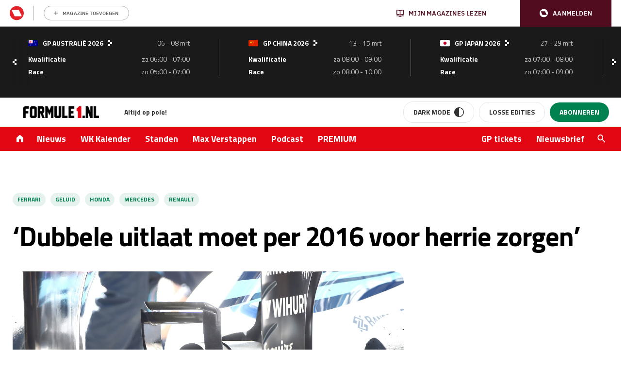

--- FILE ---
content_type: application/javascript; charset=utf-8
request_url: https://www.formule1.nl/app/plugins/viaplay-embed//scripts/viaplay-embed.js?ver=6.8.3
body_size: 429
content:
document.addEventListener("DOMContentLoaded", function () {
    var viaplayTargets = document.querySelectorAll(".wp-block-create-block-viaplay-embed > iframe");
    if (viaplayTargets.length > 0) {
        initViaplayEmbeds();
    }
    const viaplayCallback = (tcData, success) => {
        if (success && tcData.eventStatus === 'tcloaded') {
            viaplayTargets.forEach(function (target) {

                target.setAttribute('src', target.dataset.src + "&gdpr=1&gdpr_consent=" + tcData.tcString)

            })

            // remove the ourself to not get called more than once
            __tcfapi('removeEventListener', 2, (success) => {

                if (success) {
                    // window.console.log("removed eventlistener");
                }

            }, tcData.listenerId);


        } else {
            // window.console.log("no consent string detected");
            viaplayTargets.forEach(function (target) {

                target.setAttribute('src', target.dataset.src + "&npa=1&gdpr=1")

            })
        }
    }

    function initViaplayEmbeds() {
        //Cookiebot:
        window.addEventListener('CookiebotOnLoad', function () {
            __tcfapi('addEventListener', 2, viaplayCallback);
        })
        //Didomi
        window.didomiOnReady = window.didomiOnReady || [];
        window.didomiOnReady.push(function () {
            __tcfapi('addEventListener', 2, viaplayCallback);
        });

    }
});
